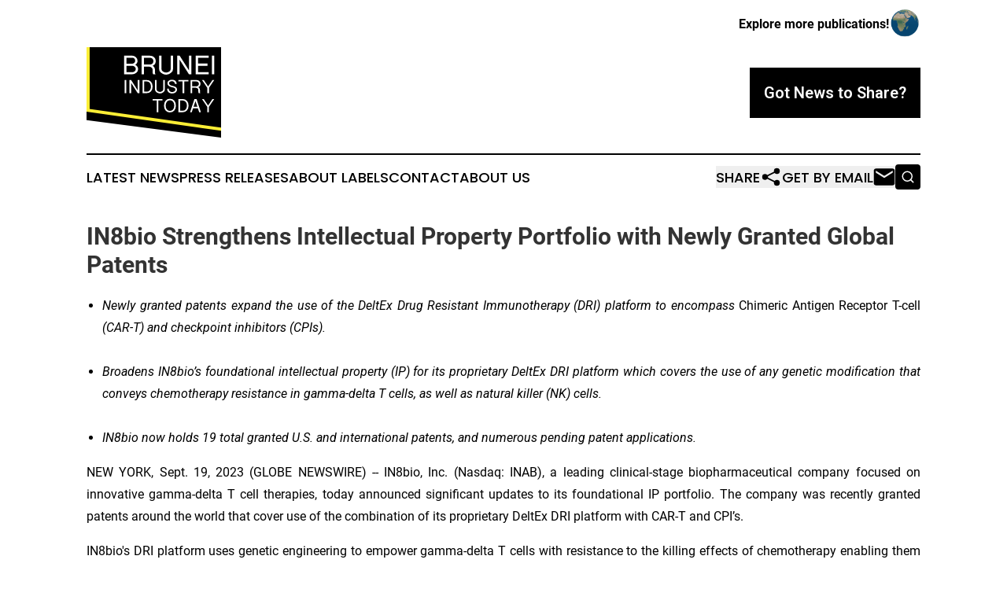

--- FILE ---
content_type: text/html;charset=utf-8
request_url: https://www.bruneiindustrytoday.com/article/656399582-in8bio-strengthens-intellectual-property-portfolio-with-newly-granted-global-patents
body_size: 8418
content:
<!DOCTYPE html>
<html lang="en">
<head>
  <title>IN8bio Strengthens Intellectual Property Portfolio with Newly Granted Global Patents | Brunei Industry Today</title>
  <meta charset="utf-8">
  <meta name="viewport" content="width=device-width, initial-scale=1">
    <meta name="description" content="Brunei Industry Today is an online news publication focusing on industries in the Brunei: The best news from Brunei on industries and services">
    <link rel="icon" href="https://cdn.newsmatics.com/agp/sites/bruneiindustrytoday-favicon-1.png" type="image/png">
  <meta name="csrf-token" content="AnuMn76D9Ai6G8VT8sYHXVEXUFv0zxiFUCov1fab0iw=">
  <meta name="csrf-param" content="authenticity_token">
  <link href="/css/styles.min.css?v1d0b8e25eaccc1ca72b30a2f13195adabfa54991" rel="stylesheet" data-turbo-track="reload">
  <link rel="stylesheet" href="/plugins/vanilla-cookieconsent/cookieconsent.css?v1d0b8e25eaccc1ca72b30a2f13195adabfa54991">
  
<style type="text/css">
    :root {
        --color-primary-background: rgba(0, 0, 0, 0.1);
        --color-primary: #000000;
        --color-secondary: #7e771b;
    }
</style>

  <script type="importmap">
    {
      "imports": {
          "adController": "/js/controllers/adController.js?v1d0b8e25eaccc1ca72b30a2f13195adabfa54991",
          "alertDialog": "/js/controllers/alertDialog.js?v1d0b8e25eaccc1ca72b30a2f13195adabfa54991",
          "articleListController": "/js/controllers/articleListController.js?v1d0b8e25eaccc1ca72b30a2f13195adabfa54991",
          "dialog": "/js/controllers/dialog.js?v1d0b8e25eaccc1ca72b30a2f13195adabfa54991",
          "flashMessage": "/js/controllers/flashMessage.js?v1d0b8e25eaccc1ca72b30a2f13195adabfa54991",
          "gptAdController": "/js/controllers/gptAdController.js?v1d0b8e25eaccc1ca72b30a2f13195adabfa54991",
          "hamburgerController": "/js/controllers/hamburgerController.js?v1d0b8e25eaccc1ca72b30a2f13195adabfa54991",
          "labelsDescription": "/js/controllers/labelsDescription.js?v1d0b8e25eaccc1ca72b30a2f13195adabfa54991",
          "searchController": "/js/controllers/searchController.js?v1d0b8e25eaccc1ca72b30a2f13195adabfa54991",
          "videoController": "/js/controllers/videoController.js?v1d0b8e25eaccc1ca72b30a2f13195adabfa54991",
          "navigationController": "/js/controllers/navigationController.js?v1d0b8e25eaccc1ca72b30a2f13195adabfa54991"          
      }
    }
  </script>
  <script>
      (function(w,d,s,l,i){w[l]=w[l]||[];w[l].push({'gtm.start':
      new Date().getTime(),event:'gtm.js'});var f=d.getElementsByTagName(s)[0],
      j=d.createElement(s),dl=l!='dataLayer'?'&l='+l:'';j.async=true;
      j.src='https://www.googletagmanager.com/gtm.js?id='+i+dl;
      f.parentNode.insertBefore(j,f);
      })(window,document,'script','dataLayer','GTM-KGCXW2X');
  </script>

  <script>
    window.dataLayer.push({
      'cookie_settings': 'delta'
    });
  </script>
</head>
<body class="df-5 is-subpage">
<noscript>
  <iframe src="https://www.googletagmanager.com/ns.html?id=GTM-KGCXW2X"
          height="0" width="0" style="display:none;visibility:hidden"></iframe>
</noscript>
<div class="layout">

  <!-- Top banner -->
  <div class="max-md:hidden w-full content universal-ribbon-inner flex justify-end items-center">
    <a href="https://www.affinitygrouppublishing.com/" target="_blank" class="brands">
      <span class="font-bold text-black">Explore more publications!</span>
      <div>
        <img src="/images/globe.png" height="40" width="40" class="icon-globe"/>
      </div>
    </a>
  </div>
  <header data-controller="hamburger">
  <div class="content">
    <div class="header-top">
      <div class="flex gap-2 masthead-container justify-between items-center">
        <div class="mr-4 logo-container">
          <a href="/">
              <img src="https://cdn.newsmatics.com/agp/sites/bruneiindustrytoday-logo-1.svg" alt="Brunei Industry Today"
                class="max-md:!h-[60px] lg:!max-h-[115px]" height="269"
                width="auto" />
          </a>
        </div>
        <button class="hamburger relative w-8 h-6">
          <span aria-hidden="true"
            class="block absolute h-[2px] w-9 bg-[--color-primary] transform transition duration-500 ease-in-out -translate-y-[15px]"></span>
          <span aria-hidden="true"
            class="block absolute h-[2px] w-7 bg-[--color-primary] transform transition duration-500 ease-in-out translate-x-[7px]"></span>
          <span aria-hidden="true"
            class="block absolute h-[2px] w-9 bg-[--color-primary] transform transition duration-500 ease-in-out translate-y-[15px]"></span>
        </button>
        <a href="/submit-news" class="max-md:hidden button button-upload-content button-primary w-fit">
          <span>Got News to Share?</span>
        </a>
      </div>
      <!--  Screen size line  -->
      <div class="absolute bottom-0 -ml-[20px] w-screen h-[1px] bg-[--color-primary] z-50 md:hidden">
      </div>
    </div>
    <!-- Navigation bar -->
    <div class="navigation is-hidden-on-mobile" id="main-navigation">
      <div class="w-full md:hidden">
        <div data-controller="search" class="relative w-full">
  <div data-search-target="form" class="relative active">
    <form data-action="submit->search#performSearch" class="search-form">
      <input type="text" name="query" placeholder="Search..." data-search-target="input" class="search-input md:hidden" />
      <button type="button" data-action="click->search#toggle" data-search-target="icon" class="button-search">
        <img height="18" width="18" src="/images/search.svg" />
      </button>
    </form>
  </div>
</div>

      </div>
      <nav class="navigation-part">
          <a href="/latest-news" class="nav-link">
            Latest News
          </a>
          <a href="/press-releases" class="nav-link">
            Press Releases
          </a>
          <a href="/about-labels" class="nav-link">
            About Labels
          </a>
          <a href="/contact" class="nav-link">
            Contact
          </a>
          <a href="/about" class="nav-link">
            About Us
          </a>
      </nav>
      <div class="w-full md:w-auto md:justify-end">
        <div data-controller="navigation" class="header-actions hidden">
  <button class="nav-link flex gap-1 items-center" onclick="window.ShareDialog.openDialog()">
    <span data-navigation-target="text">
      Share
    </span>
    <span class="icon-share"></span>
  </button>
  <button onclick="window.AlertDialog.openDialog()" class="nav-link nav-link-email flex items-center gap-1.5">
    <span data-navigation-target="text">
      Get by Email
    </span>
    <span class="icon-mail"></span>
  </button>
  <div class="max-md:hidden">
    <div data-controller="search" class="relative w-full">
  <div data-search-target="form" class="relative active">
    <form data-action="submit->search#performSearch" class="search-form">
      <input type="text" name="query" placeholder="Search..." data-search-target="input" class="search-input md:hidden" />
      <button type="button" data-action="click->search#toggle" data-search-target="icon" class="button-search">
        <img height="18" width="18" src="/images/search.svg" />
      </button>
    </form>
  </div>
</div>

  </div>
</div>

      </div>
      <a href="/submit-news" class="md:hidden uppercase button button-upload-content button-primary w-fit">
        <span>Got News to Share?</span>
      </a>
      <a href="https://www.affinitygrouppublishing.com/" target="_blank" class="nav-link-agp">
        Explore more publications!
        <img src="/images/globe.png" height="35" width="35" />
      </a>
    </div>
  </div>
</header>

  <div id="main-content" class="content">
    <div id="flash-message"></div>
    <h1>IN8bio Strengthens Intellectual Property Portfolio with Newly Granted Global Patents</h1>
<div class="press-release">
  
      <ul type="disc">
<li style="text-align:justify;">
<em>Newly granted patents expand the use of the DeltEx Drug Resistant Immunotherapy (DRI) platform to encompass </em>Chimeric Antigen Receptor T-cell<em> (CAR-T) and checkpoint inhibitors (CPIs).</em><br><br>
</li>
<li style="text-align:justify;">
<em>Broadens IN8bio&#x2019;s foundational intellectual property (IP) for its proprietary DeltEx DRI platform which covers the use of any genetic modification that conveys chemotherapy resistance in gamma-delta T cells, as well as natural killer (NK) cells.</em><br><br>
</li>
<li style="text-align:justify;">
<em>IN8bio now holds 19 total granted U.S. and international patents, and numerous pending patent applications.</em><br>
</li>
</ul>  <p align="justify">NEW YORK, Sept.  19, 2023  (GLOBE NEWSWIRE) -- IN8bio, Inc. (Nasdaq: INAB), a leading clinical-stage biopharmaceutical company focused on innovative gamma-delta T cell therapies, today announced significant updates to its foundational IP portfolio. The company was recently granted patents around the world that cover use of the combination of its proprietary DeltEx DRI platform with CAR-T and CPI&#x2019;s.</p>  <p align="justify">IN8bio's DRI platform uses genetic engineering to empower gamma-delta T cells with resistance to the killing effects of chemotherapy enabling them to be more effective at killing cancer cells. This innovative approach allows synergistic combinations with standard-of-care chemotherapy regimens to strengthen the immune response and broadly eliminate cancer cells. The technology covered by the newly granted patents enhance the therapeutic potential of DRI cells by enabling their integration with CAR-T technology and CPIs, thereby bolstering the potential effectiveness of the drug therapy against solid tumor cancers.</p>  <p align="justify">William Ho, CEO and co-founder of IN8bio, stated, "Establishing a robust IP foundation is pivotal to the successful growth and expansion of our business. Our proprietary DRI technology, which generates chemotherapy-resistant cells, allows for the synergistic combination with front-line chemotherapies to break down barriers preventing a robust immune response. Our technology, supported by these newly granted patents opens avenues for expanding the application of these cells in conjunction with CAR-T technologies and checkpoint inhibitors to advance the fight against cancer. By harnessing these cells, we can bring cell therapy to the forefront of treatment options and offer new hope towards realizing our mission of achieving &#x2018;Cancer Zero,&#x2019; our goal of pursuing the safe eradication of all tumor cells in patients fighting cancer.&#x201D;</p>  <p align="justify">IN8bio&#x2019;s DRI platform has enabled a deep pipeline of product candidates. The Company has initiated a Phase 2 clinical trial (<a href="https://www.globenewswire.com/Tracker?data=VQ5xP2NP2Zva8AalXZC6nAQYQC6GJHa9fPfG2W7LeUiR65zIAvNQwg5IN9VVeD8G9_b7sS-6x63T_UzFWwkaqQ==" rel="nofollow" target="_blank">NCT05664243</a>) of a genetically modified autologous gamma-delta T cell therapy, INB-400, targeting newly diagnosed glioblastoma (GBM). The trial, cleared by the Food and Drug Administration (FDA) in December 2022, will be conducted at multiple centers across the United States and is open for enrollment. IN8bio is also conducting Phase 1 clinical trials of INB-200 for the treatment of newly diagnosed GBM and INB-100 for the treatment of patients with leukemias undergoing haploidentical stem cell transplantation (HSCT). Clinical updates in both programs are expected to be presented at major medical meetings this fall.</p>  <p align="justify">IN8bio boasts a strong IP portfolio of granted patents encompassing the DRI, CAR-T and HSCT families, with multiple additional applications pending globally to further expand its patent portfolio and IP position.</p>  <p><strong>About IN8bio</strong></p>  <p align="justify">IN8bio is a clinical-stage biopharmaceutical company focused on the discovery, development and commercialization of gamma-delta T cell product candidates for solid and liquid tumors. Gamma-delta T cells are a specialized population of T cells that possess unique properties, including the ability to differentiate between healthy and diseased tissue. IN8bio&#x2019;s DeltEx platform employs allogeneic, autologous, iPSC and genetically modified approaches to develop cell therapies, designed to effectively identify and eradicate tumor cells.</p>  <p align="justify">IN8bio is currently conducting two investigator-initiated Phase 1 clinical trials for its lead gamma-delta T cell product candidates: INB-200 for the treatment of newly diagnosed glioblastoma and INB-100 for the treatment of patients with hematologic malignancies undergoing haploidentical hematopoietic stem cell transplantation. IN8bio is initiating INB-400, a company-sponsored multi-center Phase 2 clinical trial in newly diagnosed glioblastoma, which received IND clearance in late 2022. IN8bio also has a broad portfolio of preclinical programs focused on addressing other hematological and solid tumor cancers. For more information about IN8bio and its programs, please visit <a href="https://www.globenewswire.com/Tracker?data=R4wOh-W771BrQwBRDoh7r5U1MOHR7BmuZR8NpjBAL6kpc_LuWRyI-Wu3g1IPeBbsnlz4A-bjHKAq1mGbU8BYVA==" rel="nofollow" target="_blank">www.IN8bio.com</a>.</p>  <p align="justify"><strong>Forward Looking Statements</strong></p>  <p align="justify">This press release may contain forward-looking statements made pursuant to the safe harbor provisions of the Private Securities Litigation Reform Act of 1995. These statements may be identified by words such as &#x201C;aims,&#x201D; &#x201C;anticipates,&#x201D; &#x201C;believes,&#x201D; &#x201C;could,&#x201D; &#x201C;estimates,&#x201D; &#x201C;expects,&#x201D; &#x201C;forecasts,&#x201D; &#x201C;goal,&#x201D; &#x201C;intends,&#x201D; &#x201C;may,&#x201D; &#x201C;plans,&#x201D; &#x201C;possible,&#x201D; &#x201C;potential,&#x201D; &#x201C;seeks,&#x201D; &#x201C;will&#x201D; and variations of these words or similar expressions that are intended to identify forward-looking statements, although not all forward-looking statements contain these words. Forward-looking statements in this press release include, but are not limited to, statements regarding the development and continued progress and success of our preclinical and clinical trials and programs and product candidates; IN8bio&#x2019;s success in pending and future patent applications; the timing of initiation, progress and scope of clinical trials; the synergistic potential of DeltEx gamma-delta T cells and chemotherapy to target solid tumors; the therapeutic potential of DRI cells integrated with CAR-T technology and CPIs; IN8bio&#x2019;s progress towards and achievement of its goal of &#x201C;Cancer Zero&#x201D;; and IN8bio&#x2019;s ability to achieve anticipated milestones, including expected data readouts from its trials, enrollment of additional patients in its clinical trials, advancement of clinical development plans and to develop new preclinical programs. IN8bio may not actually achieve the plans, intentions or expectations disclosed in these forward-looking statements, and you should not place undue reliance on these forward-looking statements. Actual results or events could differ materially from the plans, intentions and expectations disclosed in these forward-looking statements as a result of various factors, including: risks to site initiation, clinical trial commencement, patient enrollment and follow-up, as well as IN8bio&#x2019;s ability to meet anticipated deadlines and milestones; uncertainties inherent in the initiation and completion of preclinical studies and clinical trials and clinical development of IN8bio&#x2019;s product candidates; the risk that IN8bio may not realize the intended benefits of its DeltEx platform; availability and timing of results from preclinical studies and clinical trials; whether the outcomes of preclinical studies will be predictive of clinical trial results; whether initial or interim results from a clinical trial will be predictive of the final results of the trial or the results of future trials; the risk that trials and studies may be delayed and may not have satisfactory outcomes; potential adverse effects arising from the testing or use of IN8bio&#x2019;s product candidates; expectations for regulatory approvals to conduct trials or to market products; IN8bio&#x2019;s reliance on third parties, including licensors and clinical research organizations; and other important factors, any of which could cause our actual results to differ from those contained in the forward-looking statements. These and other factors are described in greater detail in the section entitled &#x201C;Risk Factors&#x201D; in our Quarterly Report on Form 10-Q filed with the Securities and Exchange Commission (SEC) on August 10, 2023, as well as in other filings IN8bio may make with the SEC in the future. Any forward-looking statements contained in this press release speak only as of the date hereof, and IN8bio expressly disclaims any obligation to update any forward-looking statements contained herein, whether because of any new information, future events, changed circumstances or otherwise, except as otherwise required by law.</p>  <p><strong>Company Contact:</strong><br>IN8bio, Inc.<br>Patrick McCall<br>+ 1 646.600.6GDT (6438)<br><a href="https://www.globenewswire.com/Tracker?data=aDHLtxQzCk0u2PsD-9DM2scPHpO41SeWQqf6MS0qoTSOLbDg72AqCpYxiOe7RxSQQvLsAOhOCRsiFig6qws12A==" rel="nofollow" target="_blank"><u>info@IN8bio.com</u></a></p>  <p><strong>Investors &amp; Media Contact: </strong><br>Argot Partners<br><a href="https://www.globenewswire.com/Tracker?data=qzlpzQBPQSCfbAm761E-mkJVJJ94tBxw_jR2Xt_5KuhrZiQq8tHn-vpXcMOTKsF8Cc_qWdGv3Om9ZssaTH13ZyAc3wo47NKwiCN3lqDKg_0=" rel="nofollow" target="_blank">IN8bio@argotpartners.com</a></p>  <p></p> <img class="__GNW8366DE3E__IMG" src="https://www.globenewswire.com/newsroom/ti?nf=ODkyNDc2MyM1ODEzNjE4IzIxMjMwMDY="> <br><img src="https://ml.globenewswire.com/media/YWEzOTljODMtZGY0MC00MzE4LTkxYmYtODY5ZjZjMTE0NzUwLTExMzQ1Nzc=/tiny/IN8bio-Inc.png" referrerpolicy="no-referrer-when-downgrade"><p><a href="https://www.globenewswire.com/NewsRoom/AttachmentNg/ab4056e8-16d0-4c44-9ee8-367a47f6ef78" rel="nofollow"><img src="https://ml.globenewswire.com/media/ab4056e8-16d0-4c44-9ee8-367a47f6ef78/small/in8biologo-jpg.jpg" border="0" width="150" height="74" alt="Primary Logo"></a></p>
    <p>
  Legal Disclaimer:
</p>
<p>
  EIN Presswire provides this news content "as is" without warranty of any kind. We do not accept any responsibility or liability
  for the accuracy, content, images, videos, licenses, completeness, legality, or reliability of the information contained in this
  article. If you have any complaints or copyright issues related to this article, kindly contact the author above.
</p>
<img class="prtr" src="https://www.einpresswire.com/tracking/article.gif?t=5&a=25bHTaWgbWjKpbNv&i=zo3FS26weutfHJhT" alt="">
</div>

  </div>
</div>
<footer class="footer footer-with-line">
  <div class="content flex flex-col">
    <p class="footer-text text-sm mb-4 order-2 lg:order-1">© 1995-2026 Newsmatics Inc. dba Affinity Group Publishing &amp; Brunei Industry Today. All Rights Reserved.</p>
    <div class="footer-nav lg:mt-2 mb-[30px] lg:mb-0 flex gap-7 flex-wrap justify-center order-1 lg:order-2">
        <a href="/about" class="footer-link">About</a>
        <a href="/archive" class="footer-link">Press Release Archive</a>
        <a href="/submit-news" class="footer-link">Submit Press Release</a>
        <a href="/legal/terms" class="footer-link">Terms &amp; Conditions</a>
        <a href="/legal/dmca" class="footer-link">Copyright/DMCA Policy</a>
        <a href="/legal/privacy" class="footer-link">Privacy Policy</a>
        <a href="/contact" class="footer-link">Contact</a>
    </div>
  </div>
</footer>
<div data-controller="dialog" data-dialog-url-value="/" data-action="click->dialog#clickOutside">
  <dialog
    class="modal-shadow fixed backdrop:bg-black/20 z-40 text-left bg-white rounded-full w-[350px] h-[350px] overflow-visible"
    data-dialog-target="modal"
  >
    <div class="text-center h-full flex items-center justify-center">
      <button data-action="click->dialog#close" type="button" class="modal-share-close-button">
        ✖
      </button>
      <div>
        <div class="mb-4">
          <h3 class="font-bold text-[28px] mb-3">Share us</h3>
          <span class="text-[14px]">on your social networks:</span>
        </div>
        <div class="flex gap-6 justify-center text-center">
          <a href="https://www.facebook.com/sharer.php?u=https://www.bruneiindustrytoday.com" class="flex flex-col items-center font-bold text-[#4a4a4a] text-sm" target="_blank">
            <span class="h-[55px] flex items-center">
              <img width="40px" src="/images/fb.png" alt="Facebook" class="mb-2">
            </span>
            <span class="text-[14px]">
              Facebook
            </span>
          </a>
          <a href="https://www.linkedin.com/sharing/share-offsite/?url=https://www.bruneiindustrytoday.com" class="flex flex-col items-center font-bold text-[#4a4a4a] text-sm" target="_blank">
            <span class="h-[55px] flex items-center">
              <img width="40px" height="40px" src="/images/linkedin.png" alt="LinkedIn" class="mb-2">
            </span>
            <span class="text-[14px]">
            LinkedIn
            </span>
          </a>
        </div>
      </div>
    </div>
  </dialog>
</div>

<div data-controller="alert-dialog" data-action="click->alert-dialog#clickOutside">
  <dialog
    class="fixed backdrop:bg-black/20 modal-shadow z-40 text-left bg-white rounded-full w-full max-w-[450px] aspect-square overflow-visible"
    data-alert-dialog-target="modal">
    <div class="flex items-center text-center -mt-4 h-full flex-1 p-8 md:p-12">
      <button data-action="click->alert-dialog#close" type="button" class="modal-close-button">
        ✖
      </button>
      <div class="w-full" data-alert-dialog-target="subscribeForm">
        <img class="w-8 mx-auto mb-4" src="/images/agps.svg" alt="AGPs" />
        <p class="md:text-lg">Get the latest news on this topic.</p>
        <h3 class="dialog-title mt-4">SIGN UP FOR FREE TODAY</h3>
        <form data-action="submit->alert-dialog#submit" method="POST" action="/alerts">
  <input type="hidden" name="authenticity_token" value="AnuMn76D9Ai6G8VT8sYHXVEXUFv0zxiFUCov1fab0iw=">

  <input data-alert-dialog-target="fullnameInput" type="text" name="fullname" id="fullname" autocomplete="off" tabindex="-1">
  <label>
    <input data-alert-dialog-target="emailInput" placeholder="Email address" name="email" type="email"
      value=""
      class="rounded-xs mb-2 block w-full bg-white px-4 py-2 text-gray-900 border-[1px] border-solid border-gray-600 focus:border-2 focus:border-gray-800 placeholder:text-gray-400"
      required>
  </label>
  <div class="text-red-400 text-sm" data-alert-dialog-target="errorMessage"></div>

  <input data-alert-dialog-target="timestampInput" type="hidden" name="timestamp" value="1768751488" autocomplete="off" tabindex="-1">

  <input type="submit" value="Sign Up"
    class="!rounded-[3px] w-full mt-2 mb-4 bg-primary px-5 py-2 leading-5 font-semibold text-white hover:color-primary/75 cursor-pointer">
</form>
<a data-action="click->alert-dialog#close" class="text-black underline hover:no-underline inline-block mb-4" href="#">No Thanks</a>
<p class="text-[15px] leading-[22px]">
  By signing to this email alert, you<br /> agree to our
  <a href="/legal/terms" class="underline text-primary hover:no-underline" target="_blank">Terms & Conditions</a>
</p>

      </div>
      <div data-alert-dialog-target="checkEmail" class="hidden">
        <img class="inline-block w-9" src="/images/envelope.svg" />
        <h3 class="dialog-title">Check Your Email</h3>
        <p class="text-lg mb-12">We sent a one-time activation link to <b data-alert-dialog-target="userEmail"></b>.
          Just click on the link to
          continue.</p>
        <p class="text-lg">If you don't see the email in your inbox, check your spam folder or <a
            class="underline text-primary hover:no-underline" data-action="click->alert-dialog#showForm" href="#">try
            again</a>
        </p>
      </div>

      <!-- activated -->
      <div data-alert-dialog-target="activated" class="hidden">
        <img class="w-8 mx-auto mb-4" src="/images/agps.svg" alt="AGPs" />
        <h3 class="dialog-title">SUCCESS</h3>
        <p class="text-lg">You have successfully confirmed your email and are subscribed to <b>
            Brunei Industry Today
          </b> daily
          news alert.</p>
      </div>
      <!-- alreadyActivated -->
      <div data-alert-dialog-target="alreadyActivated" class="hidden">
        <img class="w-8 mx-auto mb-4" src="/images/agps.svg" alt="AGPs" />
        <h3 class="dialog-title">Alert was already activated</h3>
        <p class="text-lg">It looks like you have already confirmed and are receiving the <b>
            Brunei Industry Today
          </b> daily news
          alert.</p>
      </div>
      <!-- activateErrorMessage -->
      <div data-alert-dialog-target="activateErrorMessage" class="hidden">
        <img class="w-8 mx-auto mb-4" src="/images/agps.svg" alt="AGPs" />
        <h3 class="dialog-title">Oops!</h3>
        <p class="text-lg mb-4">It looks like something went wrong. Please try again.</p>
        <form data-action="submit->alert-dialog#submit" method="POST" action="/alerts">
  <input type="hidden" name="authenticity_token" value="AnuMn76D9Ai6G8VT8sYHXVEXUFv0zxiFUCov1fab0iw=">

  <input data-alert-dialog-target="fullnameInput" type="text" name="fullname" id="fullname" autocomplete="off" tabindex="-1">
  <label>
    <input data-alert-dialog-target="emailInput" placeholder="Email address" name="email" type="email"
      value=""
      class="rounded-xs mb-2 block w-full bg-white px-4 py-2 text-gray-900 border-[1px] border-solid border-gray-600 focus:border-2 focus:border-gray-800 placeholder:text-gray-400"
      required>
  </label>
  <div class="text-red-400 text-sm" data-alert-dialog-target="errorMessage"></div>

  <input data-alert-dialog-target="timestampInput" type="hidden" name="timestamp" value="1768751488" autocomplete="off" tabindex="-1">

  <input type="submit" value="Sign Up"
    class="!rounded-[3px] w-full mt-2 mb-4 bg-primary px-5 py-2 leading-5 font-semibold text-white hover:color-primary/75 cursor-pointer">
</form>
<a data-action="click->alert-dialog#close" class="text-black underline hover:no-underline inline-block mb-4" href="#">No Thanks</a>
<p class="text-[15px] leading-[22px]">
  By signing to this email alert, you<br /> agree to our
  <a href="/legal/terms" class="underline text-primary hover:no-underline" target="_blank">Terms & Conditions</a>
</p>

      </div>

      <!-- deactivated -->
      <div data-alert-dialog-target="deactivated" class="hidden">
        <img class="w-8 mx-auto mb-4" src="/images/agps.svg" alt="AGPs" />
        <h3 class="dialog-title">You are Unsubscribed!</h3>
        <p class="text-lg">You are no longer receiving the <b>
            Brunei Industry Today
          </b>daily news alert.</p>
      </div>
      <!-- alreadyDeactivated -->
      <div data-alert-dialog-target="alreadyDeactivated" class="hidden">
        <img class="w-8 mx-auto mb-4" src="/images/agps.svg" alt="AGPs" />
        <h3 class="dialog-title">You have already unsubscribed!</h3>
        <p class="text-lg">You are no longer receiving the <b>
            Brunei Industry Today
          </b> daily news alert.</p>
      </div>
      <!-- deactivateErrorMessage -->
      <div data-alert-dialog-target="deactivateErrorMessage" class="hidden">
        <img class="w-8 mx-auto mb-4" src="/images/agps.svg" alt="AGPs" />
        <h3 class="dialog-title">Oops!</h3>
        <p class="text-lg">Try clicking the Unsubscribe link in the email again and if it still doesn't work, <a
            href="/contact">contact us</a></p>
      </div>
    </div>
  </dialog>
</div>

<script src="/plugins/vanilla-cookieconsent/cookieconsent.umd.js?v1d0b8e25eaccc1ca72b30a2f13195adabfa54991"></script>
  <script src="/js/cookieconsent.js?v1d0b8e25eaccc1ca72b30a2f13195adabfa54991"></script>

<script type="module" src="/js/app.js?v1d0b8e25eaccc1ca72b30a2f13195adabfa54991"></script>
</body>
</html>


--- FILE ---
content_type: image/svg+xml
request_url: https://cdn.newsmatics.com/agp/sites/bruneiindustrytoday-logo-1.svg
body_size: 6776
content:
<?xml version="1.0" encoding="UTF-8" standalone="no"?>
<svg
   xmlns:dc="http://purl.org/dc/elements/1.1/"
   xmlns:cc="http://creativecommons.org/ns#"
   xmlns:rdf="http://www.w3.org/1999/02/22-rdf-syntax-ns#"
   xmlns:svg="http://www.w3.org/2000/svg"
   xmlns="http://www.w3.org/2000/svg"
   id="Layer_1"
   data-name="Layer 1"
   viewBox="0 0 400 269.62"
   version="1.1"
   width="400"
   height="269.62">
  <metadata
     id="metadata53">
    <rdf:RDF>
      <cc:Work
         rdf:about="">
        <dc:format>image/svg+xml</dc:format>
        <dc:type
           rdf:resource="http://purl.org/dc/dcmitype/StillImage" />
      </cc:Work>
    </rdf:RDF>
  </metadata>
  <defs
     id="defs4">
    <style
       id="style2">.cls-1{fill:#fff;}.cls-2{fill:#fcee36;}</style>
  </defs>
  <polygon
     points="0,307.58 0,90.17 400,90.17 400,359.79 "
     id="polygon6"
     transform="translate(0,-90.169998)" />
  <path
     class="cls-1"
     d="m 150.53,57.620002 a 14.92,14.92 0 0 0 -6.21,-5.21 12.07,12.07 0 0 0 5.11,-4.66 13.23,13.23 0 0 0 1.83,-6.85 14.72,14.72 0 0 0 -4.84,-11.14 16.37,16.37 0 0 0 -11.51,-4.48 h -23.57 v 55.55 h 23.57 a 19.19,19.19 0 0 0 12.61,-4.38 13.93,13.93 0 0 0 5.48,-11.25 12.86,12.86 0 0 0 -2.47,-7.58 z m -32.25,-26.13 h 16.63 a 9.39,9.39 0 0 1 9.41,9.37 7.51,7.51 0 0 1 -2.83,6 9.69,9.69 0 0 1 -6.58,2.39 h -16.63 z m 24.39,40.56 a 12.24,12.24 0 0 1 -7.76,2.56 h -16.63 v -19.18 h 16.63 a 11.72,11.72 0 0 1 7.76,2.74 8.8,8.8 0 0 1 3.38,7 8.45,8.45 0 0 1 -3.38,6.88 z"
     id="path8" />
  <path
     class="cls-1"
     d="m 203.27,77.720002 -0.37,-10.76 a 13.22,13.22 0 0 0 -1.83,-6.66 15.82,15.82 0 0 0 -4.75,-5.11 13.79,13.79 0 0 0 6.67,-5.3 15.29,15.29 0 0 0 2.38,-8.33 q 0,-7.39 -4.94,-11.8 -4.94,-4.41 -13.15,-4.48 h -23.94 v 55.55 h 6.95 v -22.84 h 14.25 a 13.06,13.06 0 0 1 7.85,2.37 7.79,7.79 0 0 1 3.57,6.58 l 0.36,10.41 a 7,7 0 0 0 1.19,3.11 l 0.18,0.36 h 6.95 l -0.37,-0.63 a 5.07,5.07 0 0 1 -1,-2.47 z m -7.86,-28.71 a 11.78,11.78 0 0 1 -8.13,2.76 h -17 v -20.28 h 17 a 11.74,11.74 0 0 1 8.13,2.77 9.4,9.4 0 0 1 3,7.28 9.83,9.83 0 0 1 -3,7.47 z"
     id="path10" />
  <path
     class="cls-1"
     d="m 249.88,25.280002 v 38.92 a 9.73,9.73 0 0 1 -4.3,8.13 17.21,17.21 0 0 1 -19.18,0 9.74,9.74 0 0 1 -4.29,-8.13 v -38.92 h -7 v 38.92 a 15.16,15.16 0 0 0 6.4,12.51 24.31,24.31 0 0 0 28.87,0 15.17,15.17 0 0 0 6.39,-12.51 v -38.92 z"
     id="path12" />
  <path
     class="cls-1"
     d="m 303.89,25.280002 v 43.76 l -27.77,-43.76 h -6.94 v 55.55 h 6.94 v -43.67 l 27.77,43.67 h 6.95 v -55.55 z"
     id="path14" />
  <path
     class="cls-1"
     d="m 362.2,31.830002 v -6.58 H 324 v 55.58 h 38.2 v -6.57 H 331 v -18.83 h 27.77 v -6.6 H 331 v -17 z"
     id="path16" />
  <path
     class="cls-1"
     d="m 371.91,25.280002 v 55.55 h 6.94 v -55.55 z"
     id="path18" />
  <path
     class="cls-1"
     d="M 113,97.830002 V 137.13 h 4.92 V 97.830002 Z"
     id="path20" />
  <path
     class="cls-1"
     d="M 151.83,97.830002 V 128.83 L 132.16,97.830002 h -4.92 V 137.13 h 4.92 V 106.2 l 19.67,30.93 h 4.92 V 97.830002 Z"
     id="path22" />
  <path
     class="cls-1"
     d="m 191.19,103.16 q -4.8,-5.369998 -12.82,-5.369998 H 166.08 V 137.13 h 12.29 q 8,0 12.82,-5.37 4.82,-5.37 4.85,-14.3 -0.04,-8.94 -4.85,-14.3 z m -3.56,25.42 a 11.53,11.53 0 0 1 -9.26,4.15 H 171 v -30.54 h 7.37 a 11.5,11.5 0 0 1 9.26,4.15 q 3.5,4.14 3.49,11.09 -0.01,6.95 -3.49,11.15 z"
     id="path24" />
  <path
     class="cls-1"
     d="M 227.5,97.830002 V 125.39 a 6.9,6.9 0 0 1 -3,5.76 12.19,12.19 0 0 1 -13.59,0 6.9,6.9 0 0 1 -3,-5.76 V 97.830002 h -4.92 V 125.39 a 10.76,10.76 0 0 0 4.53,8.87 17.24,17.24 0 0 0 20.45,0 10.76,10.76 0 0 0 4.53,-8.87 V 97.830002 Z"
     id="path26" />
  <path
     class="cls-1"
     d="m 263.69,118.36 a 28,28 0 0 0 -10,-3.36 13.86,13.86 0 0 1 -6.08,-2.4 5.93,5.93 0 0 1 -2.78,-5 5.25,5.25 0 0 1 2.39,-4.53 11.25,11.25 0 0 1 6.47,-1.68 8.43,8.43 0 0 1 5.82,2.2 10.36,10.36 0 0 1 3,5.95 h 4.92 a 11.77,11.77 0 0 0 -3.75,-9.12 q -3.75,-3.439998 -10,-3.429998 -6.25,0.01 -10,2.91 a 9.27,9.27 0 0 0 -3.75,7.699998 9.67,9.67 0 0 0 4.27,8 22.31,22.31 0 0 0 9.51,3.82 22.22,22.22 0 0 1 6.66,2.07 q 3.18,1.81 3.18,4.85 a 6.33,6.33 0 0 1 -2.72,5.37 11.51,11.51 0 0 1 -7.12,2 9.32,9.32 0 0 1 -9.83,-9.84 h -4.92 q 0,6.48 4,10.36 4,3.88 10.74,3.88 6.66,0 10.74,-3.37 a 10.86,10.86 0 0 0 4,-8.86 q -0.03,-4.67 -4.75,-7.52 z"
     id="path28" />
  <path
     class="cls-1"
     d="M 272.57,97.830002 V 102.23 h 12.23 v 34.9 h 4.92 v -34.94 h 12.36 v -4.359998 z"
     id="path30" />
  <path
     class="cls-1"
     d="m 336.65,134.93 -0.26,-7.62 a 9.31,9.31 0 0 0 -1.3,-4.72 11.34,11.34 0 0 0 -3.36,-3.62 9.74,9.74 0 0 0 4.72,-3.75 10.82,10.82 0 0 0 1.68,-5.9 10.64,10.64 0 0 0 -3.49,-8.36 q -3.5,-3.179998 -9.32,-3.169998 H 308.37 V 137.13 h 4.92 v -16.18 h 10.09 a 9.28,9.28 0 0 1 5.62,1.68 5.53,5.53 0 0 1 2.52,4.66 l 0.26,7.38 a 4.89,4.89 0 0 0 0.84,2.2 l 0.13,0.26 h 4.92 l -0.26,-0.45 a 3.56,3.56 0 0 1 -0.76,-1.75 z m -5.57,-20.34 a 8.3,8.3 0 0 1 -5.76,2 h -12 v -14.4 h 12 a 8.3,8.3 0 0 1 5.76,2 6.63,6.63 0 0 1 2.14,5.15 6.93,6.93 0 0 1 -2.14,5.25 z"
     id="path32" />
  <path
     class="cls-1"
     d="m 373.67,97.830002 -13,19.209998 -13,-19.209998 H 342.5 L 358.09,120.99 v 16.14 h 5.18 v -16.18 l 15.58,-23.119998 z"
     id="path34" />
  <path
     class="cls-1"
     d="m 195.86,154.58 v 4.4 h 12.23 v 34.94 H 213 v -34.94 h 12.36 v -4.4 z"
     id="path36" />
  <path
     class="cls-1"
     d="m 260.32,159.37 q -4.78,-5.54 -12.81,-5.54 a 16.22,16.22 0 0 0 -12.87,5.56 q -4.86,5.63 -4.86,14.88 0,9.25 4.86,14.63 a 16.33,16.33 0 0 0 12.87,5.5 q 8,0 12.81,-5.5 4.81,-5.5 4.86,-14.63 0,-9.26 -4.86,-14.9 z m -3.55,26.34 a 12.24,12.24 0 0 1 -18.58,0 q -3.48,-4.33 -3.49,-11.46 0,-7.31 3.49,-11.64 a 12,12 0 0 1 18.58,0 q 3.5,4.34 3.49,11.64 0,7.13 -3.49,11.46 z"
     id="path38" />
  <path
     class="cls-1"
     d="m 297.81,159.95 q -4.8,-5.37 -12.82,-5.37 H 272.7 v 39.34 H 285 q 8,0 12.82,-5.37 4.82,-5.37 4.85,-14.3 -0.01,-8.92 -4.86,-14.3 z m -3.56,25.42 a 11.5,11.5 0 0 1 -9.26,4.15 h -7.37 V 158.98 H 285 a 11.53,11.53 0 0 1 9.26,4.15 q 3.5,4.15 3.49,11.09 -0.01,6.94 -3.5,11.15 z"
     id="path40" />
  <path
     class="cls-1"
     d="M 326.36,154.58 H 320 l -12.81,39.34 h 4.91 l 3.95,-11.77 h 14.24 l 3.94,11.77 h 4.92 z m -8.87,23.17 5.7,-17 5.69,17 z"
     id="path42" />
  <path
     class="cls-1"
     d="m 373.61,154.58 -13,19.22 -13,-19.22 h -5.18 L 358,177.75 v 16.17 h 5.17 v -16.17 l 15.6,-23.17 z"
     id="path44" />
  <polygon
     class="cls-2"
     points="0,282.59 0,273.18 400,329.94 400,339.34 "
     id="polygon46"
     transform="translate(0,-90.169998)" />
  <rect
     class="cls-2"
     y="0"
     width="9.2399998"
     height="189.52"
     id="rect48"
     x="0" />
</svg>
